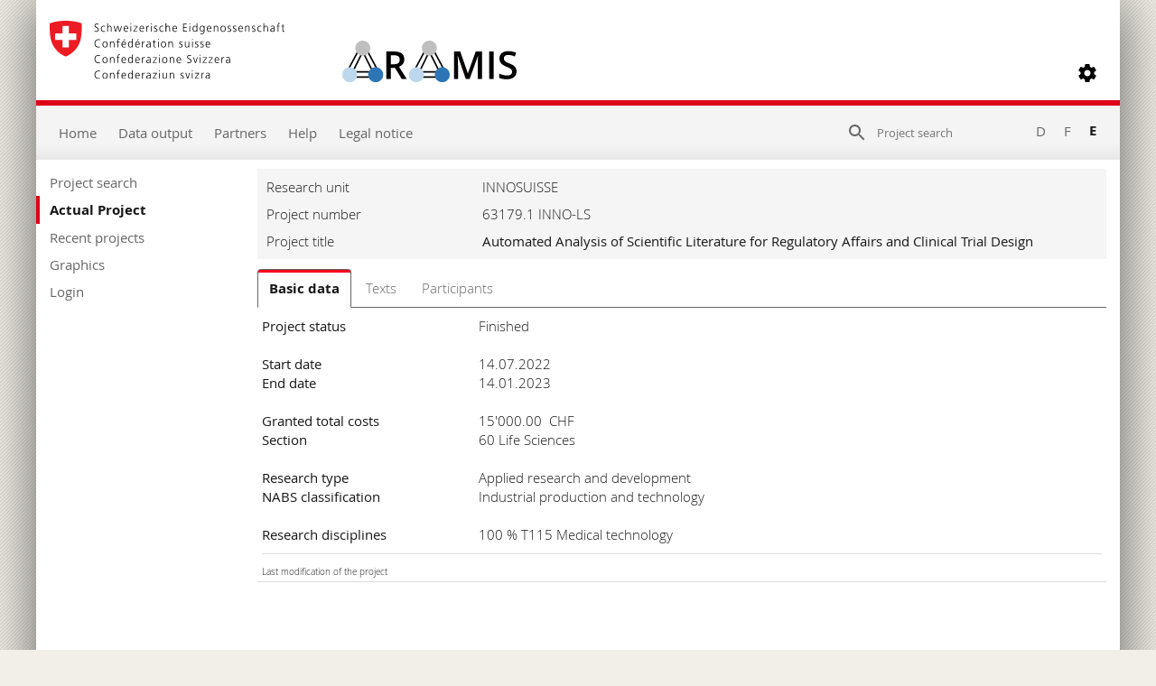

--- FILE ---
content_type: text/html; charset=utf-8
request_url: https://www.aramis.admin.ch/Grunddaten/?ProjectID=51206&Sprache=en-US
body_size: 50412
content:


<!DOCTYPE html>
<html>
<head id="ctl00_ctl00_Head1"><meta http-equiv="X-UA-Compatible" content="IE=edge" /><title>
	Automated Analysis of Scientific Literature for Regulatory Affairs and Clinical Trial Design - Basic data
</title>
  

<meta http-equiv="Content-Type" content="text/html; charset=utf-8" /><meta name="viewport" content="width=device-width, initial-scale=1.0, maximum-scale=1.0, user-scalable=yes" /><meta http-equiv="Content-Script-Type" content="text/javascript" /><link rel="SHORTCUT ICON" href="../favicon.ico" type="image/ico" /><link rel="icon" href="../favicon.ico" type="image/&lt;%--ico--%>" /><link href="/Content/style?v=nHqj8BP_yaV8CiigGV4hEC8JaCT0yyf1jMjNCi_tUTw1" rel="stylesheet"/>
<link href="/Content/AjaxControlToolkit/Styles/Bundle?v=nap9lZtcl5K2gETjyyPCBXbWNbj8GlEheXK38ePUqDw1" rel="stylesheet"/>
<meta name="keywords" content="">
		<meta name="description" content="Automated Analysis of Scientific Literature for Regulatory Affairs and Clinical Trial Design">
		<meta name="DC.date.created" content="2022-07-28">
		<meta name="DC.subject.organization" content="INNOSUISSE">
</head>
<body style="opacity: 0;">
    <script src="https://aramisnet.kaformatik.ch/Wiki/bv3/r/jsaramispublicmobile.css"></script>
    
    <form method="post" action="/Grunddaten/?ProjectID=51206&amp;Sprache=en-US" onsubmit="javascript:return WebForm_OnSubmit();" id="aspnetForm" autocomplete="off">
<div class="aspNetHidden">
<input type="hidden" name="__EVENTTARGET" id="__EVENTTARGET" value="" />
<input type="hidden" name="__EVENTARGUMENT" id="__EVENTARGUMENT" value="" />
<input type="hidden" name="__VIEWSTATE" id="__VIEWSTATE" value="6Q5QWeHpiCi8cymb4tKxC1+uikDZ6+4MuqrSSCaZt0BSqdL28UEb3OGOi3POInW3Ihw6gsy5dVo/1nb/Dbacv8+hBPJpV0H8X2Zm7yoO7f4ffMa9L/[base64]/F7ApZqVMkxzoesPs79toqHk9PPvoFovlCq7k68XhJ4pTaeamiSwOAbayIDqp6+4Ams2F3sIhKQWwnV0X+9RiYkLUVeSicwNl+91H5WgbwuW/+60eNmEhWVomKoETnVMZoQXL2tKFkFJMCDEECIyjsOOddHDHtWhwiuC9M5FJswI+pL2kYjdZQn7r6f+NFZeRw/I0htDMMaXlw5zQKlgqeHb9UgQGXUb85nV9UM3h7h+2C69JUwL3/FIC35VePRaMcrrFvT8kulVlKdTb97VzrwvRae9cgdCHYNrUAoDQbGjFoLZbG22C6MV7qA2YZqz4QamUsrh0Su46vTE33/GHiCCSsNgJI9RgAcdIYMRuzgOxITx4Vtc2846BZ6OcsgZLiG0Nd7r/X+CS1FlB2IZGwbxD5lMb7bKC/XJHDNNPAxO80XW+FxIlh/MroL4PH7mcJ5wzspAd52apGlo+HMUXRek2t8kfDdgmxIp9I+Z9e5WhUp5KSga+5Qytnnugb/6oC+zf7yuXkG6uwgG68Jww/g0R6MTlZrttUn6HGxUCaofx4+bGWDi61DNMrrbESni3dKqjPFvYuKfK+Ui/6Rr3oCdAPajPU6jAOq+CyU0YstzSg91QkWXBERFrrLpO/[base64]//e22CAikAoxi9gq/gEVXSRWkMCnNC8RBJ8pZv5MyRQILjsmaRE3YtQcAxFtKXGrqTRVUw57enpe12Tx2h2lryFUy3loTXhDGyIfHB5qx+s+WR0yd+yQ1/amodf6YtZ6t5tSJkTcqXLfEVDSjQxPdZ8HHl7vSRUoUCfsAa7uKqePsy673VDY4kuHB3CGwaONtOB73Q5otg01lg+8q00gRgmsM0wA5Ja80KU/Lj8KR5wJJ/6qmc4XmXWj32RM78N7c1Iyd0grbVp1e0LkylXA02GCmM/Sin/41fVGh8puTzFU0cNcEQ4vYJhgeMK06PPPjDVsgw2XBL3+hZakERoFLCxUJQCKV1jTSlUHy8QQamUPZM5nkjGzmv/sxvC7rNnj0BCWLPMF0Uy1grYzvxkk3i+bO10MfHNv9BWK6zacwUuRSo5Afop/wJbGqyQd3fRuiRwfc/UE+wqGzN9yVXk5aNL7R6rOesT5a1HcvI7c9uwZn7zgQbATGPueFXuIHRW+xw79M/fBL2MDMFmxnq0OgvmTUJU+Uun8nNf1FTH8p3jL2PliVguPe6Ptn85UYWiKJZLt5LrbmY9G6TrR6C5Tn8NUeoxfBb2lmoEIXfVB8CsiE9wqj1nr0OR2OTVrgfxwulctTR2m2s18EOUiYYKJjbS/I2V+WXQQn1IMPJNuzg/egLMk0Z08Vf4Wwjn6QoyXw+4tJ9i1jWqxyO60SzZ1auEv9i33jmsMxFy1Jlgz7G9uhLb1wKK7A0WJPodg1uU5I26J5qpDrUJrgnCRNFR+p9IFxDBZBycIzM4K/Ck51L4NJXiapp1h6rA7992u4MfiPdMX/jv+T4LiLXYuxQFq9QakEkerGw59n6SqlTpuV/cNdbd+WCH2+WwawQmq+6YCQwGzwDLXPiK7GFZpCvHfsWNJrWosCB0dHxIyZDlbabSLuexRWvRUlPFJ4JTcawt/G3GSlP1Sa16stfN+4YB0sDCeN5c0YWXygxVQqHDCjxvxEEjgJ0jcvbcu+O9NzKZi9RtkD/6JiDAcgg3ZVQcjlGNIiaIbFCfP5HEcRaepZCkxC7x6mgTR0DPdPgG7uzlLQqcYBvm3GDUuvjuDPzRZub7u4ujMzf2UzxaRZOpHSlvDJMu34zJZEVKerma6f2efpftCcr/TCW4IaxwFZQIg0wSIlxi5iRMoXZdIXgmjFl2jTNQULJAv1OvL+/ZiDf3hMiI8GLxyC0b7NUdGIbfWd+eDYz1OwwcKkn+pY+grYzGZo3nAgH1iP7ndSO6SA58eEnvMFWbt51FhuewlVlGRaMq28SnKKlPXjyOxFQFbheN/K3Fmu8aKCswUf1FaOIV3VZR4hd5etU/9JP9fj/Mx+x7qOML64fOuyOVVG3gEQKCfaG1VzZmlyBjHOe7zueiBpWwY2by+Iqxoctrj62P3gQAJLZ9qDFfpfCHcy8JBWbYbg/qKPb7hAQ3w8lt0eDMSsGBPsW0yF+sMCZDRyhXpVc3F2NNO2IAD5YDlrnjfsm7GlZUE3luq0alD+f06w/mwM+x2pvI8cZd0r8lY8FchTaIEHdlPjBp7VXalmoCo9fnqyaGzsNwvdqZW8zd/2Rj+8eHZ/uYKFt0x40zIzlzDTpJWgd23PbyT63n3QAsf5waSzpnmm1ixtuHNCq2O8gpYoZ/GJ9fHaAUA3PdJOCp+aRWwFzDOrb50Qf3NW5GLgDuz3bqrZntUbeVWDopxgZgbkyPhP3X41QUus9DjAoQX4WtYS0ocUbLjk2VVoXnH8BRsUrsSnMi0245I0F9CdnYWAqCiaw9fzxZdfW+m/gIYlWmUPWcQ7kjQfh595/g8z6jStqH0UCxxwbh/N7Byrmf6AzadpDF1VUMpWyRmtekOaVg8oGsGfKceytjlkjlvRER3TyWfkhtrjNlt2pOFVp89w1tCiYTY3tzPllqf/aZHZGXfO5HTLpzU/5R4MGun04j59fkQBTBRv0vHsAkx9iFJUOc0KF/tfB+ezK9Y4TCLE3hixiVkvhJIAD9mwmseE/Lq0IPSoGl1rxtFrIjaPmDwZw0LBx1HAQWn2/Ku23MYossIvQzlHKFSBNrdPbo1bXVCzh0weRw+yzQP9oZF6K5ssBeWbqCZ09Ev04cryWuwsVBpoeLsktHToBPRga/NZ+BrDVdkLe606kS74SlAPDIiR2OpDPolesm2rVB3+Qt3M2vfCQzdO6Sgb5yrQU0kUlg41f+3UJ47dtiJHJ35hXleOHWdqoesdVwj2KOyapCRd9HYPAyglkLUBcPTecf2xVXSIaWGXG8psSZUkPuFWmzuZMTIQ/eEjx/oXNChJf2WryCHtMrUztcligNHzdfDYKEGbvGkEJyDYpZh2JS8qYr1ceywtgjAu52PuDPwClD5LwvO08D1S5+6gKACpk2r8pUgWJRCpDO+oUGWrQiwCdCpaE1jL+dW1ubJB/sXZVpBf0TteWYTNZpMewD7ISzs97EEG5egcmrG1B0eXXXc3lR1TE2a4Ers8+iMB5VE3NcLynFlLUiPsfdGwWiljDAnWt0rkWHK5uo82Getvf/cgdn6vGp/McJBPvqchZSYQTpVrGAkZMGO9O7QMCjq/LnKwOXzzAwZO3dpe294trQrJ10io01j3Gv3Yv48C97MgR+oSk96CH2E3U9QUwElISMpuZQ3BnilhH6Hetf6bjbKBDRZnahLtJ5eY9NZyp4xowAdeLKKpdKuI7EYI9hYuHlo9tZD3e6/dmEQDaKGDO35rzRflr1O/aABnhnqlshoRrOoT6eqFcbzPxwSQdOTUOElCY0w88cYweL7y5D5vnJzuEvtLuWppy3xcuTKV8d8loBNACY98T6AjgI1uNWG3aGTeVeyXwlchT3m0ts6rP656WpYlKGymjzR5f2Qf30GSL+zvxOwuKCU1yK4X4NClj/xSDITN8U0JhHnWJ8mcxba8VFGjhdRqjyasrFT2V7DwYm9Oho92hVVtUwFVAY4RJAlP66t3fWWn0SeC7fQl8JIZULo6M/OTR3nAyXxcovaXDCRyNG4rMiTmoZowq20kIpAnCdM2FLVDVfJgwkpp00mrMCC7ZRu6U8RtsvUe285qM5LyA3iVbYAkc/x9nopZOe41SKvsHa4bDYiU++PW5y1A1wOvuO17D5p+bXapLAYCWxX86/izMSBEKIYvg3raW12F9Idu2hBU9hCbXxwCGJmFt+vlljsToeSXbV7ZSVlyJhHfAE2laUjEuvc02ADV0ss0QSkA/8vsAmgMNik46xeiUKN+UmwX5cavDtmtyHHiKeewjA/VOxkyMkU3AOy3xS3E5MZ8A9WKnjbOt0ljy5fFsUlbVBpmwGfAcYJJVLjgDUneUJq9ayEoOb6r0HZPc2dl9tsdxLnQDPS1h2OYFmuqyhIeUXwiUeH0+TKP5pvmx3HgN4Y1oV8yzq1r9w4lvjWQ4MAIKdFVnwrI53/VY/Xl8Fiq/Ia0qtI7q1GsNRmCLTTo2lITsn2XhwSULj4TDC36zHi8lACImWoF+ks1VcdSHWyeLx7gF0LC3zH4mbOzaCe/TX9VnPdaisEPJJJTTijRuEAJ0RKX1eSOZEPdWlXyT3tFx0jzMB65oxg7C2HJ28U5Om18GvhYOe2AEFDo0Zhn31+LBY6uDQC1UmgKP3VcjZ7OVl0or8178wOfakHs9SQi15Z0cY4OXIGqRuoyMuuaMQwRzXoLPkIuvIMi+QCo58HOMVJsY/ostIkh9tGmSWRT0SHHwKCXKXRi6SUuLOoB/2iTmEOwcu6BU9oU4EO6C3rbnAD1eED7jN7wNLHaXsKd5idcGU5ixFNlyz0YKA0sNDMPe5L0+Kd6dHHj85MPOJXyFoxvHupy3fbW16Lst1Mt/+CwLluNMoLkr54MZwJf/PjBQQyvSdFrEf5NHG1fGNQpnbpCgzxrigeLB1OltwT3k63xGy9yoFWba/dHJRFIv/jgv/TI13IywgiGI2Rv+cy4c26Ub5hSx8Wtk7PYPZGdA9gaQxuD9lFQsJpoVr1O+vcKWW0EVc/3UTS7S+vpe8dyg1EJTxtlNOJ133MgZ+l2qrtLmWc4Zyk9XmZyHclZj7Cb/9wkFm6uyKgYUE6ThCAz1p5mJyB5+cgj7CEQvxbGRhtbxqCrbv4gZnssUExwV5UYjJS4M6T5ETI86Kcy/uN6LI6HmzL1XbJQNnFeUZJiWpptPesAzwSEqdsPZOepCTamJifzm0gShmgjsDee0o5LtZMVYnI98St41L3O9WwQyDYBwT4ltyzszNUJtd7JKrwUQQT1A9mIgtRB7Ri3fuhz8E2DmGYpY0HSu5MBROle2jzaOnb/TdpROIe/1VvqBOP58NJY75vGq1AbsjWqg2MOaWuCuDNcg7Erox+BGBrpg3PqIr20fxHfS2U+ggk4gAlVBujTkLMzUq4e+UvB/q6G6jJhctNlAugCmWmJNY+am8ZXmRZxG8K0nT4H4o+8K9zJqiNj0lNc2H5o8lJM0WOMKVOP/ZK5tQt/VSxkzuibkexruZbnS90UUOky4xaRunfzyDiYjTQq3vWH+MJpnrKP7eFrKkcHpdHURWnx+pqQY/GI5w56Xxvaq4nzaFDMo24Wr6IHkfH+hi4O15ICHyKPJKHv0xKOuH2r/4Gc98sZW6fFibN7IwSShsyytWiQEJZSYEOWYoo9pcuJmBSUjpiZFiZx9K6klomn+MlDaD9orWjDbJ6Y+NeCIxVVZKoAjStPNJ8yUYdTPDptu2AoOZlG/mkYH1wPSDfI6lEZGCdkuAvn0KoBThQEnzOtDPXaGKQRndGO7tPcIMl/sJVaihYyGkFJPswLWS4KXN6To7OdFD9lfea0uZcte+fkQg5c/aOmaCLKrOymzF+oKZNtKgTJejWzRPje0ImUTSyb9koIxF4aeUxhNbwLOvxmziVW9AS2AlQsGgg/od1LByrbBWZJyS0KpDa8pULPqHrOCqvXL/JjHNgNI1g0FGcERX9kFytoxNf6u94qScgG48goKZNodctqMRW4LJkiWtzOYmUZfX+m3MXu9/A7WeRN2kEsdY/FTGtyrEb/TezF+ciUU7ucaUbAlmymINc9DIzVq6B+lrHUxo3WhI1mPLswzRJSAHuWQumKWwLYgzQjuqj6HVFyrIf9795lEwB1sa5NgBMlEQouoDzaQQ3u+J+f+yR339bLcicA6akjmInTrR2DSqasaUxBFqcv/5J0NiemjVbBLQ8vDfFQytpc3IqlFqyCro9U/+zLJYOzjWk8/haQRHzC5pvjosn7dfX+AqdFe4rD6IN8J9nLip3uWaz+j4pBHJ9it4NaBIF6ejoOYvRvjhDJooSgflQfA+QXZNdwie1Zbg/DaZBljVWUVIqWUwZ6aCqlW46Ck31OOCbn5ry8H/EvEgynb6OhczKa9uNK0cWcM87OFp2fH/ozaEQs74o4nX4WWyMJGzruHH1EhjVjDHZjIS3E94393v4yFKQQvoz2P6ezUlQS2hJiDm+C4QGN+gzLueDJJ9Olr/KHvKc9qFc/knG6m3dtTIsMSv32YGmZ6pUDgkjTCmUPBJwcVwvwYiVFOyk14yIXJ5/ZSUfibaOWcWtKD3rZuM2TCF5dUw05jVgZLAypQdCqrY2UPRFa/dqZQfWT0Rr0H9nN9voeJjsF3yNjrc+YxgjhCIAbd/gQR7exckNHct0iV2Jr+gB0IrjTqdHEccpeGr2+UAZRLMM3xUEI6J0DDZRT1NpUOAfNYs7D4S5WSNnhi9yGH6AfKAijZ24R5kIgH3cOtQ5GHpNx6jHmCgDuUPXMZI8t/SclkXrlq4voJjcUT9kBaV2XsdKnLBAt2By2cEPheNc8gdI2J6NZdgKaB++BYFLXe59dTvWgYHBk6D/vkLoaMI82gpLUpc8kzsjkX7xW22B7RLUASsrsMa3YGMQjF4/SAsU0YHvjnYvJ7JcidklT9tqv5MQ2JEjp3WiLINr+l9OctAy5IWbT4frYxSs9rYViwc7FAXNJtr+aqNT/gGL9uj6IS/xIquoEafA9GhTf6jLhvdyi+bewqhifley7TusmLIOS71I5Rxspsuwu14cbiKVBO2QYCxgtz+mDk9hO/40g0fb8C6dttij6mEIcOny1m+S08Pgo77qHTlr1ma7TkOfWsjFDWNTF0JUMjG5SkrpdPoVuQJSBi89UCx9bQU0nRVU6Nw2nlDLCGv65lp5Qejf74sBVK7yHAIs/iHC8r11y+9f332aLF3ZwBNUYZlG9lHbF3hLlGzB+XpOzb5mAhpGIZWEpifgSP6LqPYoMmsrV4bxtgZAlpX5VJUTv0kc1iQ7aoADjSUIj+sbSMD65nyGGMrgKms80qJGg/lwnFnSssdDuX9K3N5sezzbIBsvfAxiONTJwWaSxb3vPfXA4ecBaFBfZOXe4apb3P6TcL0GUrtemsLZ1socsZ6WVVZeAspbO3zMgTblVeuDTQ7iAu6qBRPwcmUwHT+cw6ZT8SXHNViwjP611/F8FmWZ0jBomzqt5iR663t0XKOmo4Hjf2mBhSUSKknDhurYQmoORvA0yebLWEkmiYsaJW9v5qTCzHPPish+sOkCngsaw0gb2w7Y/epYGDoLwEtLEJehpGjS37ADBJQ7GXuOcmNqUaTsmUp0t36uxyNsjx2FyRXIqT64CnNllNWD19T35miVqrGSZj0w5asc9WtJSqxTH+X55BBamUnkAg4DUlWtoP2wXJgw8Y7ALFYuTLbzP9KjLKzUDcGzdfMBK/MecqAo7hoviwADRIQYdcmqWRqIH772o+c+7uhvOrjgdLBZPrG/TLDfrE34HXa0W8E9zI7ot+NbXoAVcCnadTtWY4lSa7KlVnUMzOEQVVtHnSdZ/P89zI2BEysA224PaFvTevlu1ZdjTJQZ2i4Oy17VFNtpujKcPeMTjNThgp2faYrknK9R7b4cz02iBshNACqRQq6zP7HVu2zHjlfEoxtrO22wKtzQ9Jp8MfHeMM/[base64]/L2Oaj5EfHGrmFP1qdHtpS/Qy/I2q0+7l//4+p469rad4CwsLFjw2PZvBvaX5uNslLSGKg8lmnlkCmE9JkhJRqMo4OLmI7KVPLj9Fd0JGX9LO5O5Fiou3b64gatSJod1LY8YZKVo7+NAbwzyDdHRYKryK8gwmHsucA7gg6WbIJ3LlQJwxXvII2Z39SK6hcUO0sCz7aH+H/4RBZ//TCZmJKhjLMOKcXwrNSplcTWUqrJgiDQFPuoON6VvybfGuzsiVptJT2cm3B3NWckSIEsEATQAutC/2fHOkysFBuHccJzs0MO3VmsZYr0Fx7QrLMly2vNfaMdbRS4DcOmdhCybcbNjYV3Q6pAwRsFpF0V6VzUKJ8EV7qz1iM1l3kd4x+cXmF2QQPFxQK6AyxUoZet5FMcb8d53c/7/R4sYYQV1ax19NKjsRMSZC43si/dYTvlXz58+l8/vNkhQC+7jXEswXRc88lCYbb0jD15MLH72hWkRdV55NHhyeny+GMhx1vWvSmdIMDWGN8/hsPi+rCRsnWmFs5AIxkL+iX84YrT4HBo0GElGSmNn8BgEYmAvSgQwWDvQkwci/WT5Ff9kVcCHP0LBWeYO44yUI0pgXzikb/ND2OLcF0fiSUnPN0+GRvUrqGCXheT8S9G8ShZd9cGQtDZFgb0Yu+i+a7hvaX9EHbighL/wQwDC4QCCXQwWjx+gUiUZ+dr1nnQu7+FJCxlDNSriol28YOhHMBSHxZgREeK7/bPof86iPxRGff1j8eDSuONC2GQ8BL4LYKqEvMbTOSlL4xSSCEG3nOCVbL90BF/yOyNIjhlZy40BTbOV6bTWhyLL4yAXq8W3KqYo5dYudvc7vedLk6jOF5DQGUwKiCFoHlsAnq/Y9MBQhSb/+Ho97tcsET1RIaVmaBWydQjfuzHLo2ADtfKMUui9Jl7xYS2Jkl+yMUDiJNJX4o0lmcPi5vmGjOiIHlgTSkWDCPEeQir+3TiHWPbYK3oeGGb6jU7xVL9MHE9j1pnfxrxETtT6is2dyK7Vn0yFxVdmPxoHGl9ybv4IEt9xvNVZp01b5NORZwEITEscUiURyi+/KxM2sKRlg0LvgNhPqAS0+mtV5ymhGTpzs4FgDYQ1az4k6W2j2uTs/HZ+Kkk6IQLn1woo+vmIFAYmzGD1+Cn8XJzP/W9WXx93p/13l/UYaGuzWTDIzf+H2LHrEyvwEjJTgy5rqflglGo/wdY0WjZnAA4PDQ17tO8zINxXSjqv4HhDqbSFhVcaQdVgwA85xSZsPLA2koisfhgNgbmg9WFegfTIZ/qXj8bWSdwn6dxAGWm/zp6BBVncmfzUNhwpH13YRwLYFrwCiAwnE6O0Nijg4zA7tOYvxMEztfvZE8dP1wiZXM+sEZljNTny/Z84ydFh1/Hipc/qSgGO+tPYZukShCjF08wVn/oul0Ep4FjqUGxeIsxmCNZNoKOmldoSWFNtqnicwojWrxnNxkeNuEeXAxq2itlNgANY97Q/KUvNtofF+5WrjdV9wSNonps0oERPNhSjGC/gSSqTpT0UP29Z6UBzks5BuoNxIWGTowvy7lDx6guvIK14xUrVLZO5yp1SN4in4qg1r3gZk3bNk/YX1GGFTmYvVMmAvNbdR2NMqlyzZxv7eRb+QvVIejPdk7JH6S/s1GP4II8f7XffLWu2BOHXgsAeG19yOqMG1KB8TwWyzc67W5TAdpcg5wbLZsLPErs3u/XAE1GyIROx6LJwjZBewDv86cU10WM3MBLgUj/ArCPSg8hn6LuJOuyfd0j0teM4Nvs4ggsYAuwpM/QXFN48LxJ0LXwVtJau6jCTRQFluOwHEnno45JpqTY/X18XKhNhg8k1YG6ODusvBwG52PtW6EjR8tZKpCuLOO+Q/Q0TBluBffGCYH0K3S1LpAScvaCUDDfCvqZCg+dBzs4Izuzjf7DV23mXK9SS/[base64]/[base64]/MP37ivMOyTKTrsH5iWrjrvCSyAvcTQMAhqyitgfGfKN5oRTsLPRjQx3BatNoBmN8Wy8YTeSsIx8Ess/2Bj1nmf73EAesbMDT3bLeXkmGcpkJb7eI206rPVoVfCzrIKmO114n3ufD2M49H/[base64]/Ols4ipHmcJJs1An9nutU50Y9CZzOY0TmTeAK1BHUOzwH4ShaornyvT8p/2Cbp7PCrPaF1Ryv/J4Q1/xZfAPDlvpSDvS7cSGg7DoPfQcZYVyNZ+SP213jkqd7exnUTfoWV7MRK+BGnpHXhq7StvZDyPX+GA1rMe25cFD41IqqXsD6906cGqws5h73sOZVYLhE3Ijkt3gOOoGWKqvLcqcdMEowgAwSuVdUFP2PPZtA64K/7oS6yyr1AtzYQDAFLHp6Z/lO7iUg4NCnMVhRSc9cYB9sE7Y4yEwis7ltNcgaXe1rXrXzoQ8zLAHnQYh7lCCkJ7WLec09rV6RnFa5CyuvAXzzzOOVSSEQ144vGqgfdnii1O3Aq3qLrsJm9ZGzylc7PSukZiBh5EFrgT5NHswBVYtPBbTN8w/n2TuFj2mkGtgd9i23WM/27nkrLO+/YB48GGR7u5OE+MOUqIvrO8jalH04Jqkis5kbIAxIR6b5tKyxLqwsJm8qIaJw5qrgeriwbndMM3N9bF1o3Hi47XHBsqsft3Be/DDUtY2BKBPsTc7DBmI5HXB4wxFqSDdgZ5gMVSKSYy+8LNp3aS4Poc2d6tIn5cy04L/a8w134F5pkaCLjWkgUnYH8teOeNthoZkVMkvlbgg42JzcwESQArg4NGiWk1NfbdcAUFNsi44QZvbg0+CLjsHKlsVUFrbJvyxfiQN/1jqfF6J4bX1sUOYoODXsFJL6A9GUo2RBpPqnN4VfmIyAVRyHOk/vxooGEQrdah8HS5FUHKnd9Dy+dVO66c2+eIOiJU5rwsfJqkmpDnvpgkOrS0pKimOwGnW/vOw23eIFWssEtMjG2L9AuZG5bL9O1HWOakJJwQm/rwYsgMSqPZj9vclHT0ILQVpHbeH8R9+7RIRGHZ6zS0iYhLd7bcY9c2i32UyRoTKTKnwbqKNNDgGMawHprw3j5Ij9o3ybNUSiyM9k2Lo/B0vDOiUp9rbs7ckoEUEzBG4juYSwKqTP2lI8QtMocsVPkFvRi1mhEeijGjw0LVympKceNA/h90xoRO5Y0Skz2FoL+VJP485oGR3YU4G+mk39fb3yjCSe2w/ovjHIj3o3N8O5zUv+6fAKJwNRXQhAx05teidrJZGvnuRjiah3PrcnlIcwRaxdUoGlayK2J4COTHO7Nr3O9KlgG7zwGR65U8Its4/vZkdfSNDHb+baQhHprrUNhxTryYhoVRvUFZeIJhuARRCF9KvtWrDAYIG4QO7uZgcP6GoNmRs10Vrc7/RTwod5F25h2N6iOuX1ScaLhMcCyRNtwuquZ3U+MZsx+aYziaCQ/rBmMiQQY8HNxeX7AGEFsXAnorY5xC43/FPsoPej12hDfbaHUJ9kkuAYMycEdlsVin5N6Ki4P0kWpZc96JY6UL5h3aZAy83Pzq/WVtIK7Y3gpQSldqBLsVgM1n99fqosT0S8JiI406dsvQePKywDc2IRN3CLYg/3FcQ9HN1Fon0fuJRYr0j4pWjG/ZjBYfrWnVqGdesqJAJ05gA3Xo9bhFV+yo8TMV5NW1YMoXl8KD3zJqY0ENS6dFrAom/G7b7zuhUXRj+ZlHiHoYfeEoNLhOFSH/J6NMIVLNIUToOTTQZHkcXBYURnd/Koz/U1uaV4GFW/LTeuTcgU4nNdt4LaqfZ6gJIDgvWBOaEAGgM9mTs9ERjkdtohl/BttjFyhsYh0Bnrj3rGvEZXlHtWsvRUmHbZKjL1ZLB6FalZniYAC7ThBjVPX7sLG3XoDkXu04/RXxPVF3uU+lvjnyyh3x5+hDtFM3aXBTA68ZsNZOLaKyTw7A6NDSMUCL0kHAzP89fqDxX9lLcE0t3J0U4lA3gSP0EMro/cg==" />
</div>

<script type="text/javascript">
//<![CDATA[
var theForm = document.forms['aspnetForm'];
if (!theForm) {
    theForm = document.aspnetForm;
}
function __doPostBack(eventTarget, eventArgument) {
    if (!theForm.onsubmit || (theForm.onsubmit() != false)) {
        theForm.__EVENTTARGET.value = eventTarget;
        theForm.__EVENTARGUMENT.value = eventArgument;
        theForm.submit();
    }
}
//]]>
</script>



<script type="text/javascript">
//<![CDATA[
var __cultureInfo = {"name":"de-CH","numberFormat":{"CurrencyDecimalDigits":2,"CurrencyDecimalSeparator":".","IsReadOnly":false,"CurrencyGroupSizes":[3],"NumberGroupSizes":[3],"PercentGroupSizes":[3],"CurrencyGroupSeparator":"\u0027","CurrencySymbol":"","NaNSymbol":"NaN","CurrencyNegativePattern":2,"NumberNegativePattern":1,"PercentPositivePattern":1,"PercentNegativePattern":1,"NegativeInfinitySymbol":"-∞","NegativeSign":"-","NumberDecimalDigits":2,"NumberDecimalSeparator":".","NumberGroupSeparator":"\u0027","CurrencyPositivePattern":2,"PositiveInfinitySymbol":"∞","PositiveSign":"+","PercentDecimalDigits":2,"PercentDecimalSeparator":".","PercentGroupSeparator":"\u0027","PercentSymbol":"%","PerMilleSymbol":"‰","NativeDigits":["0","1","2","3","4","5","6","7","8","9"],"DigitSubstitution":1},"dateTimeFormat":{"AMDesignator":"vorm.","Calendar":{"MinSupportedDateTime":"\/Date(-62135596800000)\/","MaxSupportedDateTime":"\/Date(253402297199999)\/","AlgorithmType":1,"CalendarType":1,"Eras":[1],"TwoDigitYearMax":2029,"IsReadOnly":false},"DateSeparator":".","FirstDayOfWeek":1,"CalendarWeekRule":2,"FullDateTimePattern":"dddd, d. MMMM yyyy HH:mm:ss","LongDatePattern":"dddd, d. MMMM yyyy","LongTimePattern":"HH:mm:ss","MonthDayPattern":"d. MMMM","PMDesignator":"nachm.","RFC1123Pattern":"ddd, dd MMM yyyy HH\u0027:\u0027mm\u0027:\u0027ss \u0027GMT\u0027","ShortDatePattern":"dd.MM.yyyy","ShortTimePattern":"HH:mm","SortableDateTimePattern":"yyyy\u0027-\u0027MM\u0027-\u0027dd\u0027T\u0027HH\u0027:\u0027mm\u0027:\u0027ss","TimeSeparator":":","UniversalSortableDateTimePattern":"yyyy\u0027-\u0027MM\u0027-\u0027dd HH\u0027:\u0027mm\u0027:\u0027ss\u0027Z\u0027","YearMonthPattern":"MMMM yyyy","AbbreviatedDayNames":["So.","Mo.","Di.","Mi.","Do.","Fr.","Sa."],"ShortestDayNames":["So","Mo","Di","Mi","Do","Fr","Sa"],"DayNames":["Sonntag","Montag","Dienstag","Mittwoch","Donnerstag","Freitag","Samstag"],"AbbreviatedMonthNames":["Jan","Feb","Mär","Apr","Mai","Jun","Jul","Aug","Sep","Okt","Nov","Dez",""],"MonthNames":["Januar","Februar","März","April","Mai","Juni","Juli","August","September","Oktober","November","Dezember",""],"IsReadOnly":false,"NativeCalendarName":"Gregorianischer Kalender","AbbreviatedMonthGenitiveNames":["Jan.","Feb.","März","Apr.","Mai","Juni","Juli","Aug.","Sep.","Okt.","Nov.","Dez.",""],"MonthGenitiveNames":["Januar","Februar","März","April","Mai","Juni","Juli","August","September","Oktober","November","Dezember",""]},"eras":[1,"n. Chr.",null,0]};//]]>
</script>

<script src="/bundles/MsAjaxJs?v=D6VN0fHlwFSIWjbVzi6mZyE9Ls-4LNrSSYVGRU46XF81" type="text/javascript"></script>
<script src="../Scripts/jquery-2.2.4.min.js" type="text/javascript"></script>
<script src="/bundles/WebFormsJs?v=N8tymL9KraMLGAMFuPycfH3pXe6uUlRXdhtYv8A_jUU1" type="text/javascript"></script>
<script src="/bundles/aramis?v=XuBusi5pMiVO7_3Jcx11bcYBYW2M-VDu2aCH9N8IC8Y1" type="text/javascript"></script>
<script src="/Scripts/AjaxControlToolkit/Bundle?v=x23eR8NwNriNyhdFHdaRbe1cHYSqbS_x0Vi9SQvme9Y1" type="text/javascript"></script>
<script type="text/javascript">
//<![CDATA[
function WebForm_OnSubmit() {
if (typeof(ValidatorOnSubmit) == "function" && ValidatorOnSubmit() == false) return false;
return true;
}
//]]>
</script>

<div class="aspNetHidden">

	<input type="hidden" name="__VIEWSTATEGENERATOR" id="__VIEWSTATEGENERATOR" value="21489E8B" />
	<input type="hidden" name="__EVENTVALIDATION" id="__EVENTVALIDATION" value="oAgE7kezO2s7kfFnrmG7OcTU9/5U3WyuEpx/1Fx3HIXkvBXaWLx4Z8zvaMkZOcBPsdd6Uu4bn8uA8MpNJlm2iUAGy166o1CWXSoLMgjTKXK5VzCczzboYI15myjSEH35VYFQPh2hE7AUzA6m9T6hheT7I2fZU3SVyrqM9XsKH6N7roGDPOp7n2+DgOAA+ud3knJDZxYMxB/2Z530cTp3vk7rpYobfaZ6Y+2dzfoa93zxl0kLy2AHrIv4BrmGIMYHJ2iDUsiXtYlA6U8TiG4fDCKv0A0n0MkQrln/mYXcCI9ezAhK1fxqwP6TX/YfBPTr6Cpdg7g+wJoOifsyjgBc/t458W0gPaVJoBPSgaLModoA2q9WHxm/kgBFG+Ee9C2+/WwFGJw6KKx3nzyTLyqO0rOIWB6eTSpqM9eRD2OCBY3EAQWYwehSGwJxhfo5YEj2" />
</div>
        <div>
            <script type="text/javascript">
//<![CDATA[
Sys.WebForms.PageRequestManager._initialize('ctl00$ctl00$scriptManager', 'aspnetForm', ['tctl00$ctl00$upnlMessageBox','','tctl00$ctl00$Header1$upnlSearch','','tctl00$ctl00$Navigation1$upnlNavigation','','tctl00$ctl00$cphContent$upnl','','tctl00$ctl00$cphContent$Basisdaten1$upnlMeldungen','','tctl00$ctl00$cphContent$Basisdaten1$upnlBasisdaten','','tctl00$ctl00$cphContent$Basisdaten1$EditBasisData$upnlEditBasisData','','tctl00$ctl00$cphContent$Basisdaten1$ApplyLabels$uplnApplyLabels',''], ['ctl00$ctl00$scriptManager',''], [], 185, 'ctl00$ctl00');
//]]>
</script>
<input type="hidden" name="ctl00$ctl00$scriptManager" id="ctl00_ctl00_scriptManager" />
<script type="text/javascript">
//<![CDATA[
Sys.Application.setServerId("ctl00_ctl00_scriptManager", "ctl00$ctl00$scriptManager");
Sys.Application._enableHistoryInScriptManager();
//]]>
</script>

        </div>
        <a tabindex="1" href="#Servicenavigation"><img src="/img/bg.gif" width="1" height="1" alt="Servicenavigation" class="BlindGifs" /></a><a tabindex="2" href="#Hauptnavigation"><img src="/img/bg.gif" width="1" height="1" alt="Hauptnavigation" class="BlindGifs" /></a><a tabindex="3" href="#Trail"><img src="/img/bg.gif" width="1" height="1" alt="Trail" class="BlindGifs" /></a><a tabindex="4" href="#Karteikarten"><img src="/img/bg.gif" width="1" height="1" alt="Karteikarten" class="BlindGifs" /></a>
        <div id="ctl00_ctl00_upnlMessageBox">
	
                <a id="ctl00_ctl00_messageBox_lbOpenDialog" href="javascript:__doPostBack(&#39;ctl00$ctl00$messageBox$lbOpenDialog&#39;,&#39;&#39;)" style="display: none;"></a>

<div id="ctl00_ctl00_messageBox_pnlDialog" style="width:450px;display: none;">
		
    <div id="ctl00_ctl00_messageBox_divDialog" class="ModalPopup">
        <span id="ctl00_ctl00_messageBox_lblTitel" style="font-weight:bold;">Titel</span>
        
            <p>
                <span id="ctl00_ctl00_messageBox_lblDialog"></span>
            </p>
        
        <div id="ctl00_ctl00_messageBox_pnlDefaultButtons" class="buttons">
			
            
            
            
            
            
            
        
		</div>
    </div>

	</div>


            
</div>
        <ul class="skiplinks">
            <li><a href="../" accesskey="0">
                Home</a></li>
            <li><a href="#Hauptnavigation" accesskey="1">
                Main Navigation</a></li>
            <li><a href="#mainContent" accesskey="2">
                Content</a></li>
            <li><a href="#ctl00_ctl00_Header1_txtSearch" accesskey="5">
                Search</a></li>
            <li><a href="../Hilfe/" accesskey="9">
                Help</a></li>
        </ul>
        <div id="page">
            


<div id="Header">
    <a id="logo" title="ARAMIS - Startseite" href="/">
        <img id="logo_eidgenossenschaft" alt="Schweizerische Eidgenossenschaft" src="../img/logo_eidgenossenschaft.svg" style="width: 260px;" />
        <img id="logo_aramis" alt="ARAMIS" src="../img/aramis_logo.svg" style="width: 193px;" />
    </a>
    <div id="LoginStatusBox">
        <div id="LoginStatusInnerBox"></div>
        
        <div class="divSplitButton">
            <img class="imgSplitButton" src="../img/Gearwheel.svg" alt="" />
        </div>
        <ul class="ulSplitMenu" style="opacity: 0;">
            <li>
                <span id="ctl00_ctl00_Header1_lblSchrift">Font</span>
                <span style="display: block; padding: 0;">
                    <span style="display: list-item;">
                        <a id="ctl00_ctl00_Header1_lbStandardSchrift" href="javascript:__doPostBack(&#39;ctl00$ctl00$Header1$lbStandardSchrift&#39;,&#39;&#39;)"><span id="ctl00_ctl00_Header1_lblIconStandardSchrift" class="SchriftActivIcon"><img id="ctl00_ctl00_Header1_imgIconStandardSchrift" src="../img/check.svg" alt="Check" /></span><span id="ctl00_ctl00_Header1_lblStandardSchrift">Standard</span></a>
                    </span>
                    <span style="display: list-item;">
                        <a id="ctl00_ctl00_Header1_lbDickereSchrift" href="javascript:__doPostBack(&#39;ctl00$ctl00$Header1$lbDickereSchrift&#39;,&#39;&#39;)"><span id="ctl00_ctl00_Header1_lblIconDickereSchrift" class="SchriftActivIcon"></span><span id="ctl00_ctl00_Header1_lblDickereSchrift">Bold</span></a>
                    </span>
                </span>
            </li>
            
            
            
            
            
            <li id="ctl00_ctl00_Header1_liSeperatorLogin" class="seperator"></li>
            <li id="ctl00_ctl00_Header1_liLogin">
                <a href="../Login/" id="ctl00_ctl00_Header1_aLogin" tabindex="18">Login</a>
            </li>
        </ul>
        


<div id="ctl00_ctl00_Header1_lmbLogout_pnlDialog" style="width:450px;display: none;">
	
  <div id="ctl00_ctl00_Header1_lmbLogout_divDialog" class="ModalPopup">
    <span id="ctl00_ctl00_Header1_lmbLogout_lblTitel" style="font-weight:bold;">Do you wish to logout?</span>
    
      <p>
        <span id="ctl00_ctl00_Header1_lmbLogout_lblDialog">You are logged in as <strong>InternetUser</strong> <br >Do you really wish to logout?</span>
      </p>
    
    <div class="buttons">
      <input type="submit" name="ctl00$ctl00$Header1$lmbLogout$cmdYes" value="Yes" onclick="hidePopUp(&#39;ctl00_ctl00_Header1_lmbLogout_cmdPopUp_ModalPopupExtender&#39;);" id="ctl00_ctl00_Header1_lmbLogout_cmdYes" class="btn btn-blue" />
      <input type="submit" name="ctl00$ctl00$Header1$lmbLogout$cmdNo" value="No" id="ctl00_ctl00_Header1_lmbLogout_cmdNo" class="btn btn-default" />
    </div>
  </div>

</div>

        


<div id="ctl00_ctl00_Header1_lmbChangeProfil_pnlDialog" style="width:450px;display: none;">
	
  <div id="ctl00_ctl00_Header1_lmbChangeProfil_divDialog" class="ModalPopup">
    <span id="ctl00_ctl00_Header1_lmbChangeProfil_lblTitel" style="font-weight:bold;">Do you wish to logout?</span>
    
      <p>
        <span id="ctl00_ctl00_Header1_lmbChangeProfil_lblDialog">You are logged in as <strong>InternetUser</strong>.<br/>Do you really wish to logout?</span>
      </p>
    
    <div class="buttons">
      <input type="submit" name="ctl00$ctl00$Header1$lmbChangeProfil$cmdYes" value="Yes" onclick="hidePopUp(&#39;ctl00_ctl00_Header1_lmbChangeProfil_cmdPopUp_ModalPopupExtender&#39;);" id="ctl00_ctl00_Header1_lmbChangeProfil_cmdYes" class="btn btn-blue" />
      <input type="submit" name="ctl00$ctl00$Header1$lmbChangeProfil$cmdNo" value="No" id="ctl00_ctl00_Header1_lmbChangeProfil_cmdNo" class="btn btn-default" />
    </div>
  </div>

</div>


    </div>
    <div id="ctl00_ctl00_Header1_pnlTestumgebung" style="width: 100%; position: relative;">
	
    
</div>
</div>
<div id="NavBar">
    <div class="navbar-left">
        <a id="Servicenavigation"></a>
        <ul class="navbar-nav">
            <li>
                <a id="ctl00_ctl00_Header1_lnkHome" tabindex="5" href="../" style="font-weight:normal;">Home</a></li>
            <li>
                <a id="ctl00_ctl00_Header1_lnkAbout" tabindex="6" href="../About/" style="font-weight:normal;">Data output</a></li>
            <li>
                <a id="ctl00_ctl00_Header1_lnkPartnerLinks" tabindex="7" href="../Links/" style="font-weight:normal;">Partners</a></li>
            <li>
                <a id="ctl00_ctl00_Header1_lnkHilfe" tabindex="8" href="../Hilfe/" style="font-weight:normal;">Help</a></li>
            <li>
                <a id="ctl00_ctl00_Header1_lnkKontakt" tabindex="9" href="../Kontakt/" style="font-weight:normal;">Legal notice</a></li>
        </ul>
    </div>
    <div id="ctl00_ctl00_Header1_pnlSearch" class="navbar-middle" onkeypress="javascript:return WebForm_FireDefaultButton(event, &#39;ctl00_ctl00_Header1_cmdHSearch&#39;)">
	
        <div id="ctl00_ctl00_Header1_upnlSearch" style="display: inline;">
		
                <div class="naviSuche">
                    <input type="image" name="ctl00$ctl00$Header1$cmdHSearch" id="ctl00_ctl00_Header1_cmdHSearch" tabindex="12" src="../img/searchGrey.svg" alt="Projektsuche starten" onclick="javascript:WebForm_DoPostBackWithOptions(new WebForm_PostBackOptions(&quot;ctl00$ctl00$Header1$cmdHSearch&quot;, &quot;&quot;, true, &quot;TopSearch&quot;, &quot;&quot;, false, false))" style="border-width:0px;" />
                    <input type="hidden" name="ctl00$ctl00$Header1$hfHasSearchFocus" id="ctl00_ctl00_Header1_hfHasSearchFocus" value="False" />
                    <input name="ctl00$ctl00$Header1$txtSearch" type="text" maxlength="75" id="ctl00_ctl00_Header1_txtSearch" tabindex="11" class="txtNaviSuche" placeholder="Project search" />
                    <span id="ctl00_ctl00_Header1_rfvSearch" style="display:none;"></span>
                    <div id="ctl00_ctl00_Header1_vsSearch" style="display:none;">

		</div>
                </div>
            
	</div>
    
</div>
    <div class="navbar-right">
        <ul class="navbar-nav">
            <li>
                <a id="ctl00_ctl00_Header1_lnkDe" tabindex="13" title="Deutsch" href="/Grunddaten/?ProjectID=51206&amp;Sprache=de-CH" style="font-weight:normal;">D</a></li>
            <li>
                <a id="ctl00_ctl00_Header1_lnkFr" tabindex="14" title="Français" href="/Grunddaten/?ProjectID=51206&amp;Sprache=fr-CH" style="font-weight:normal;">F</a></li>
            <li>
                <a id="ctl00_ctl00_Header1_lnkEn" tabindex="15" title="english" class="Current" style="font-weight:bold;">E</a></li>
        </ul>
    </div>
    <div id="ctl00_ctl00_Header1_upgSearch" style="display:none;">
	
            <div class="modal">
            </div>
            
<div class="waitscreen" id="waitscreen">
    <b>
        <span id="ctl00_ctl00_Header1_waitscreen_lblSuche">Your search is being executed.</span></b>
    <br />
    <br />
    <img id="ctl00_ctl00_Header1_waitscreen_imgWait" src="../img/loading.gif" />
    <br />
    <br />
    

    <a onclick="javascript:StopAndRedirect(self.parent);" id="ctl00_ctl00_Header1_waitscreen_hlCancel" class="PermanentLink" href="javascript:__doPostBack(&#39;ctl00$ctl00$Header1$waitscreen$hlCancel&#39;,&#39;&#39;)">Cancel search</a>
</div>

        
</div>
</div>
<script type="text/javascript">
    /* <![CDATA[ */



    $(document).ready(function () {
        registerNaviSearchEvents();
    });

    var prmNaviSearch = Sys.WebForms.PageRequestManager.getInstance();

    prmNaviSearch.add_endRequest(function () {
        registerNaviSearchEvents();
    });

    function registerNaviSearchEvents() {
        var naviSuche = $('.naviSuche');
        var txtSearch = $('#ctl00_ctl00_Header1_txtSearch');
        var hfHasSearchFocus = $('#ctl00_ctl00_Header1_hfHasSearchFocus');
        var cmdHSearch = $('#ctl00_ctl00_Header1_cmdHSearch');
        var placeholder = txtSearch.attr('placeholder');

        txtSearch.off('focus');
        txtSearch.on('focus', function () {
            txtSearch.removeAttr('placeholder');
            naviSuche.css({ background: '#ffffff' });
            hfHasSearchFocus.val('True');
        });
        txtSearch.off('focusout');
        txtSearch.on('focusout', function () {
            txtSearch.attr('placeholder', placeholder);
            naviSuche.removeAttr('style');
            hfHasSearchFocus.val('False');
        });

        cmdHSearch.off('click');
        cmdHSearch.on('click', function () {
            hfHasSearchFocus.val('True');
        });
    }
  /* ]]> */
</script>

            
<div class="PrintHeader">
    <img id="ctl00_ctl00_PrintHeader1_imgLogo" src="../img/LogoNeu.gif" alt="&lt;%= GetToolTip(&quot;PrintHeader.Logo&quot;) %>" style="margin-top: 14px; border-width: 0px;" />
    <br />
    <hr />
</div>

            <div id="Alles">
                <div id="Navi">
                    <div id="ctl00_ctl00_Navigation1_upnlNavigation">
	
      <a id="Hauptnavigation"></a>
      <div class="MainMenu"><ul><li><a href="/Projektsuche/" tabindex="18">Project search</a></li><li class="Current"><a href="/Grunddaten/" tabindex="18">Actual Project</a></li><li><a href="/NeusteProjekte/" tabindex="18">Recent projects</a></li><li><a href="/Grafiken/" target="_blank" tabindex="18">Graphics</a></li><li><a href="/Login/" tabindex="18">Login</a></li></ul></div>
      <br />
      <br />
      
  
</div>

                </div>
                <div class="ContentAussen">
                    <a id="mainContent"></a>
                    
  <div id="ctl00_ctl00_cphContent_pnlProjekt" class="Content">
	
    <div id="ctl00_ctl00_cphContent_upnl">
		
        <a id="ctl00_ctl00_cphContent_messageBox_lbOpenDialog" href="javascript:__doPostBack(&#39;ctl00$ctl00$cphContent$messageBox$lbOpenDialog&#39;,&#39;&#39;)" style="display: none;"></a>

<div id="ctl00_ctl00_cphContent_messageBox_pnlDialog" style="width:450px;display: none;">
			
    <div id="ctl00_ctl00_cphContent_messageBox_divDialog" class="ModalPopup">
        <span id="ctl00_ctl00_cphContent_messageBox_lblTitel" style="font-weight:bold;">Titel</span>
        
            <p>
                <span id="ctl00_ctl00_cphContent_messageBox_lblDialog"></span>
            </p>
        
        <div id="ctl00_ctl00_cphContent_messageBox_pnlDefaultButtons" class="buttons">
				
            
            
            
            
            
            
        
			</div>
    </div>

		</div>


        <div id="ctl00_ctl00_cphContent_pnlBasis">
			
          <div id="ctl00_ctl00_cphContent_Basisdaten1_upnlMeldungen">
				
    
    
    
    
    
    
    
    
    
    
  
			</div>
<div id="ctl00_ctl00_cphContent_Basisdaten1_upnlBasisdaten">
				
    <div id="ctl00_ctl00_cphContent_Basisdaten1_pnlBasisDaten" class="Basisdaten">
					
      <div class="divUpnlId">
        <input type="hidden" name="ctl00$ctl00$cphContent$Basisdaten1$hfUpnlId" id="ctl00_ctl00_cphContent_Basisdaten1_hfUpnlId" value="ctl00_ctl00_cphContent_Basisdaten1_upnlBasisdaten" />
      </div>
      <a id="ctl00_ctl00_cphContent_Basisdaten1_messageBox_lbOpenDialog" href="javascript:__doPostBack(&#39;ctl00$ctl00$cphContent$Basisdaten1$messageBox$lbOpenDialog&#39;,&#39;&#39;)" style="display: none;"></a>

<div id="ctl00_ctl00_cphContent_Basisdaten1_messageBox_pnlDialog" style="width:450px;display: none;">
						
    <div id="ctl00_ctl00_cphContent_Basisdaten1_messageBox_divDialog" class="ModalPopup">
        <span id="ctl00_ctl00_cphContent_Basisdaten1_messageBox_lblTitel" style="font-weight:bold;">Titel</span>
        
            <p>
                <span id="ctl00_ctl00_cphContent_Basisdaten1_messageBox_lblDialog"></span>
            </p>
        
        <div id="ctl00_ctl00_cphContent_Basisdaten1_messageBox_pnlDefaultButtons" class="buttons">
							
            
            
            
            
            
            
        
						</div>
    </div>

					</div>


      <div style="clear: both">
      </div>
      <div style="position: relative;">
        
        <ul class="projulSplitMenu" style="opacity: 0;">
          
          <li id="ctl00_ctl00_cphContent_Basisdaten1_liSeperatorAppplyLabels" class="seperator"></li>
          
          
          
          
          
        </ul>
        
      </div>
      <div id="ctl00_ctl00_cphContent_Basisdaten1_pnlDepartmentAndLabels" class="basisdata-row">
						
        <div class="basisdata-caption">
          <span id="ctl00_ctl00_cphContent_Basisdaten1_lblForschungsstelleCaption">Research unit</span>
        </div>

        <div class="basisdata-value">
          <span id="ctl00_ctl00_cphContent_Basisdaten1_lblFo" lang="EN">INNOSUISSE</span>
        </div>
        <div class="basisdata-labels">
          
        </div>
        <div class="basisdata-labelbutton">
          
        </div>
      
					</div>
      <div id="ctl00_ctl00_cphContent_Basisdaten1_pnlProjectNummer" class="basisdata-row">
						
        <div class="basisdata-caption">
          <span id="ctl00_ctl00_cphContent_Basisdaten1_lblProjektnummerCaption">Project number</span>
        </div>
        <div class="basisdata-value">
          <span id="ctl00_ctl00_cphContent_Basisdaten1_lblProjNr">63179.1 INNO-LS</span>
        </div>
      
					</div>
      <div id="ctl00_ctl00_cphContent_Basisdaten1_pnlTitle" class="basisdata-row">
						
        <div class="basisdata-caption">
          <span id="ctl00_ctl00_cphContent_Basisdaten1_lblProjekttitelCaption">Project title</span>
        </div>
        <div class="basisdata-value">
          <span id="ctl00_ctl00_cphContent_Basisdaten1_lblProjTitel" lang="EN" style="font-weight: normal;">Automated Analysis of Scientific Literature for Regulatory Affairs and Clinical Trial Design</span>
        </div>
      
					</div>
      
      
      
      
      
      
    
				</div>
    <div id="ctl00_ctl00_cphContent_Basisdaten1_EditBasisData_upnlEditBasisData">
					
    <div id="ctl00_ctl00_cphContent_Basisdaten1_EditBasisData_pnlEditBasisData">
						
      
    
					</div>
  
				</div>

    <div id="ctl00_ctl00_cphContent_Basisdaten1_ApplyLabels_uplnApplyLabels">
					
    <div id="ctl00_ctl00_cphContent_Basisdaten1_ApplyLabels_pnlApplyLabels">
						
      
    
					</div>
  
				</div>

  
			</div>

          
<a id="Karteikarten"></a>
<ul class="tabs">
    <li id="ctl00_ctl00_cphContent_Register1_liGrunddaten">
        <a id="ctl00_ctl00_cphContent_Register1_hlGrunddaten" tabindex="119" class="active" style="font-weight:bold;">Basic data</a>
    </li>
    <li id="ctl00_ctl00_cphContent_Register1_liTexte">
        <a id="ctl00_ctl00_cphContent_Register1_hlTexte" tabindex="119" href="/Texte/?ProjectID=51206">Texts</a>
    </li>
    <li id="ctl00_ctl00_cphContent_Register1_liBeteiligte">
        <a id="ctl00_ctl00_cphContent_Register1_hlBeteiligte" tabindex="119" href="/Beteiligte/?ProjectID=51206">Participants</a>
    </li>
    <li id="ctl00_ctl00_cphContent_Register1_liZugehörigeProjekte">
        
    </li>
    <li id="ctl00_ctl00_cphContent_Register1_liKategorien">
        
    </li>
    <li id="ctl00_ctl00_cphContent_Register1_liFinanzierung">
        
    </li>
    <li id="ctl00_ctl00_cphContent_Register1_liZusätzlicheDaten">
        
    </li>
    <li id="ctl00_ctl00_cphContent_Register1_liBerechtigungen">
        
    </li>
</ul>

        
		</div>
      
	</div>
    
    
<div class="Grunddaten" Style="line-height: 115%;">
  <table class="table table_no_hover spacesaving spacesaving_all" summary='Basic_A1'>
    <colgroup>
      <col style="width: 240px;" />
      <col />
      <col />
      <col />
    </colgroup>
    <tr>
      <th >
        <span id="ctl00_ctl00_cphContent_cphDaten_ctl00_lblStatusCaption" class="FormElementW1">Project status</span>
      </th>
      <td >
        <span id="ctl00_ctl00_cphContent_cphDaten_ctl00_lblStatus" class="FormElementW1">Finished</span>
      </td>
      <td ></td>
      <td ></td>
    </tr>
    <tr>
      <td>
        <span id="ctl00_ctl00_cphContent_cphDaten_ctl00_lblStatusSpace">&nbsp;</span>
      </td>
      <td></td>
      <td></td>
      <td></td>
    </tr>
    <tr>
      <th>
        <span id="ctl00_ctl00_cphContent_cphDaten_ctl00_lblStartdatumCaption" class="FormElementW1">Start date</span>
      </th>
      <td>
        <span id="ctl00_ctl00_cphContent_cphDaten_ctl00_lblStartdatum" class="FormElementW1">14.07.2022</span>
      </td>
      <td></td>
      <td></td>
    </tr>
    <tr>
      <th>
        <span id="ctl00_ctl00_cphContent_cphDaten_ctl00_lblEndedatumCaption" class="FormElementW1">End date</span>
      </th>
      <td>
        <span id="ctl00_ctl00_cphContent_cphDaten_ctl00_lblEndedatum" class="FormElementW1">14.01.2023</span>
      </td>
      <td></td>
      <td></td>
    </tr>
    <tr>
      <td>
        <span id="ctl00_ctl00_cphContent_cphDaten_ctl00_lblSpaceGesamtkostenGe">&nbsp;</span>
      </td>
      <td></td>
      <td></td>
      <td></td>
    </tr>
    <tr>
      <th>
        <span id="ctl00_ctl00_cphContent_cphDaten_ctl00_lblGesamtkostenCaption" class="FormElementW1">Granted total costs</span>
      </th>
      <td colspan="3">
        <span id="ctl00_ctl00_cphContent_cphDaten_ctl00_lblGesamtKosten">15'000.00</span><span id="ctl00_ctl00_cphContent_cphDaten_ctl00_lblGesmatkostenCHF">&nbsp;&nbsp;CHF</span>
      </td>
    </tr>
    <tr>
      <th>
        <span id="ctl00_ctl00_cphContent_cphDaten_ctl00_lblBereichCaption" class="FormElementW1">Section</span>
      </th>
      <td colspan="3">
        <span id="ctl00_ctl00_cphContent_cphDaten_ctl00_lblBereich" class="FormElementW3">60 Life Sciences</span>
      </td>
    </tr>
    <tr>
      <th>
        <span id="ctl00_ctl00_cphContent_cphDaten_ctl00_lblProjektKategorieCaption" class="FormElementW1">Project category</span>
      </th>
      <td colspan="3">
        <span id="ctl00_ctl00_cphContent_cphDaten_ctl00_lblProjKat" class="FormElementW3">Project</span>
      </td>
    </tr>
    <tr>
      <th>
        <span id="ctl00_ctl00_cphContent_cphDaten_ctl00_lblForschungsartCaption" class="FormElementW1">Research type</span>
      </th>
      <td colspan="3">
        <span id="ctl00_ctl00_cphContent_cphDaten_ctl00_lblForschungsart" class="FormElementW3">Applied research and development</span>
      </td>
    </tr>
    <tr>
      <th>
        <span id="ctl00_ctl00_cphContent_cphDaten_ctl00_lblZielbereichNABSCaption" class="FormElementW1">NABS classification</span>
      </th>
      <td colspan="3">
        <span id="ctl00_ctl00_cphContent_cphDaten_ctl00_lbZielbereichNABS" class="FormElementW3">Industrial production and technology</span>
      </td>
    </tr>
    <tr>
      <td>
        <span id="ctl00_ctl00_cphContent_cphDaten_ctl00_lblSpaceFachbereiche">&nbsp;</span>
      </td>
      <td colspan="3"></td>
    </tr>
    <tr>
      <th>
        <span id="ctl00_ctl00_cphContent_cphDaten_ctl00_lblFachbereicheCaption" class="FormElementW1">Research disciplines</span>
      </th>
      <td colspan="3">
        <div id="ctl00_ctl00_cphContent_cphDaten_ctl00_panFachber1">
		
          <span id="ctl00_ctl00_cphContent_cphDaten_ctl00_lblFachber1Prozent" class="FormElementW3">100</span>
          <span id="ctl00_ctl00_cphContent_cphDaten_ctl00_lblFachber1Proz" class="FormElementW3">% </span>
          <span id="ctl00_ctl00_cphContent_cphDaten_ctl00_lblFachber1" class="FormElementW3">T115 Medical technology</span>
        
	</div>
        
        
        
      </td>
    </tr>
    <tr>
      <td colspan="4">
        <hr />
      </td>
    </tr>
    <tr>
      <td class="ZeileMutiert">
        <span id="ctl00_ctl00_cphContent_cphDaten_ctl00_lblProjektGloMutCaption">Last modification of the project</span><br />
        <span id="ctl00_ctl00_cphContent_cphDaten_ctl00_lblProjektGloMut"></span>
      </td>
      <td class="ZeileMutiert"></td>
      <td class="ZeileMutiert"></td>
      <td class="ZeileMutiert"></td>
    </tr>
  </table>
</div>


  
</div>
  

                    <div id="ctl00_ctl00_upContent" style="display:none;">
	
                            <div class="popupWarten">
                                <img id="ctl00_ctl00_imgWait" src="../img/loading.gif" />
                                
                            </div>
                        
</div>
                </div>
                
            </div>
            <div class="WrapperProjektNavi">
                
            </div>
        </div>
        
<div id="Footer">
    
    <a id="ctl00_ctl00_Footer1_hlSBF" title="Öffnet ein neues Browserfenster mit der Homepage des SBFI (Staatssekretariat für Bildung, Forschung und Innovation)" href="http://www.sbfi.admin.ch" target="_blank">SERI</a>
    <span id="ctl00_ctl00_Footer1_lblSBF">- Einsteinstrasse 2 - 3003 Bern -</span>
    <span id="ctl00_ctl00_Footer1_lnkDisclaimer" title="Öffnet ein neues Browserfenster mit dem offiziellen Disclaimer der Bundesverwaltung"><a href="http://www.disclaimer.admin.ch" target="_blank">Disclaimer</a></span>
</div>

    
<script type="text/javascript">
//<![CDATA[
var Page_ValidationSummaries =  new Array(document.getElementById("ctl00_ctl00_Header1_vsSearch"));
var Page_Validators =  new Array(document.getElementById("ctl00_ctl00_Header1_rfvSearch"));
//]]>
</script>

<script type="text/javascript">
//<![CDATA[
var ctl00_ctl00_Header1_rfvSearch = document.all ? document.all["ctl00_ctl00_Header1_rfvSearch"] : document.getElementById("ctl00_ctl00_Header1_rfvSearch");
ctl00_ctl00_Header1_rfvSearch.controltovalidate = "ctl00_ctl00_Header1_txtSearch";
ctl00_ctl00_Header1_rfvSearch.errormessage = "The search must contain at least 3 characters!";
ctl00_ctl00_Header1_rfvSearch.display = "None";
ctl00_ctl00_Header1_rfvSearch.enabled = "False";
ctl00_ctl00_Header1_rfvSearch.validationGroup = "TopSearch";
ctl00_ctl00_Header1_rfvSearch.evaluationfunction = "RequiredFieldValidatorEvaluateIsValid";
ctl00_ctl00_Header1_rfvSearch.initialvalue = "";
var ctl00_ctl00_Header1_vsSearch = document.all ? document.all["ctl00_ctl00_Header1_vsSearch"] : document.getElementById("ctl00_ctl00_Header1_vsSearch");
ctl00_ctl00_Header1_vsSearch.showmessagebox = "True";
ctl00_ctl00_Header1_vsSearch.showsummary = "False";
ctl00_ctl00_Header1_vsSearch.validationGroup = "TopSearch";
//]]>
</script>


<script type="text/javascript">
//<![CDATA[
Sys.Extended.UI.Localization.SetLocale("de");
var Page_ValidationActive = false;
if (typeof(ValidatorOnLoad) == "function") {
    ValidatorOnLoad();
}

function ValidatorOnSubmit() {
    if (Page_ValidationActive) {
        return ValidatorCommonOnSubmit();
    }
    else {
        return true;
    }
}
        
(function(id) {
    var e = document.getElementById(id);
    if (e) {
        e.dispose = function() {
            Array.remove(Page_ValidationSummaries, document.getElementById(id));
        }
        e = null;
    }
})('ctl00_ctl00_Header1_vsSearch');
UnregisterEditMode('ctl00_ctl00_cphContent_Basisdaten1_pnlMussTexteErfasst');UnregisterEditMode('ctl00_ctl00_cphContent_Basisdaten1_pnlVertraegeAbgeschlossen');UnregisterEditMode('ctl00_ctl00_cphContent_Basisdaten1_pnlBewilligt');UnregisterEditMode('ctl00_ctl00_cphContent_Basisdaten1_pnlBLW_Kat');UnregisterEditMode('ctl00_ctl00_cphContent_Basisdaten1_pnlFoAnteil_NULL');UnregisterEditMode('ctl00_ctl00_cphContent_Basisdaten1_pnlVertragswerte');UnregisterEditMode('ctl00_ctl00_cphContent_Basisdaten1_pnlMussKategorienErfasst');UnregisterEditMode('ctl00_ctl00_cphContent_Basisdaten1_pnlBLW_Pos5');UnregisterEditMode('ctl00_ctl00_cphContent_Basisdaten1_pnlVertragsstatus');UnregisterEditMode('ctl00_ctl00_cphContent_Basisdaten1_pnlTerminverwaltung');UnregisterEditMode('ctl00_ctl00_cphContent_Basisdaten1_pnlBasisDaten');UnregisterEditMode('ctl00_ctl00_cphContent_Basisdaten1_EditBasisData_pnlEditBasisData');UnregisterEditMode('ctl00_ctl00_cphContent_Basisdaten1_EditBasisData_pnlEditBasisDataWrapper');UnregisterEditMode('ctl00_ctl00_cphContent_Basisdaten1_ApplyLabels_pnlApplyLabels');UnregisterEditMode('ctl00_ctl00_cphContent_Basisdaten1_ApplyLabels_pnlApplyLabelsWrapper');Sys.Application.add_init(function() {
    $create(Sys.Extended.UI.ModalPopupBehavior, {"backgroundCssClass":"ModalBackground","dynamicServicePath":"/AktuellesProjekt/Grunddaten","id":"ctl00_ctl00_messageBox_lbOpenDialog_ModalPopupExtender","popupControlID":"ctl00_ctl00_messageBox_pnlDialog"}, null, null, $get("ctl00_ctl00_messageBox_lbOpenDialog"));
});

document.getElementById('ctl00_ctl00_Header1_rfvSearch').dispose = function() {
    Array.remove(Page_Validators, document.getElementById('ctl00_ctl00_Header1_rfvSearch'));
}
Sys.Application.add_init(function() {
    $create(Sys.UI._UpdateProgress, {"associatedUpdatePanelId":"ctl00_ctl00_Header1_upnlSearch","displayAfter":0,"dynamicLayout":true}, null, null, $get("ctl00_ctl00_Header1_upgSearch"));
});
Sys.Application.add_init(function() {
    $create(Sys.Extended.UI.ModalPopupBehavior, {"backgroundCssClass":"ModalBackground","dynamicServicePath":"/AktuellesProjekt/Grunddaten","id":"ctl00_ctl00_cphContent_messageBox_lbOpenDialog_ModalPopupExtender","popupControlID":"ctl00_ctl00_cphContent_messageBox_pnlDialog"}, null, null, $get("ctl00_ctl00_cphContent_messageBox_lbOpenDialog"));
});
Sys.Application.add_init(function() {
    $create(Sys.Extended.UI.ModalPopupBehavior, {"backgroundCssClass":"ModalBackground","dynamicServicePath":"/AktuellesProjekt/Grunddaten","id":"ctl00_ctl00_cphContent_Basisdaten1_messageBox_lbOpenDialog_ModalPopupExtender","popupControlID":"ctl00_ctl00_cphContent_Basisdaten1_messageBox_pnlDialog"}, null, null, $get("ctl00_ctl00_cphContent_Basisdaten1_messageBox_lbOpenDialog"));
});
Sys.Application.add_init(function() {
    $create(Sys.UI._UpdateProgress, {"associatedUpdatePanelId":null,"displayAfter":2000,"dynamicLayout":true}, null, null, $get("ctl00_ctl00_upContent"));
});
//]]>
</script>
</form>
    <div id="progressjs">
        <div id="ctl00_ctl00_pnlProgressjs" class="popupWarten">
	
            <div class="infotext">
                <span id="ctl00_ctl00_lblWaitJs"></span>
            </div>
            <img id="ctl00_ctl00_imgWaitJs" src="../img/loading.gif" />
        
</div>
    </div>
    <div id="errormessagejs" class="ModalBackground">
        <div>
            <div class="ModalPopup">
                <span id="ctl00_ctl00_lblErrormessagejsTitle" class="bold"></span>
                <p>
                    <span id="ctl00_ctl00_lblErrormessagejsText"></span>
                </p>
                <div class="buttons">
                    <button class="btn btn-blue" onclick="$('#errormessagejs').hide(); return false;">
                        
                    </button>
                </div>
            </div>
        </div>
    </div>
    <script>
        $(function () {
            $('#progressjs').hide();
            $('#errormessagejs').hide();
        });
    </script>
    <script type="text/javascript">
        // <![CDATA[
        Scroll(ScrollElementName());
    // ]]>
    </script>
    
    
    
    <script type="text/javascript">
        $(window).load(function () {
            RemoveOpacity();
        });

        setTimeout(RemoveOpacity, 3000);

        function RemoveOpacity() {
            if ($(document.body).css('opacity') < 1)
                $(document.body).css({ opacity: '' });
        }
    </script>
</body>
</html>
